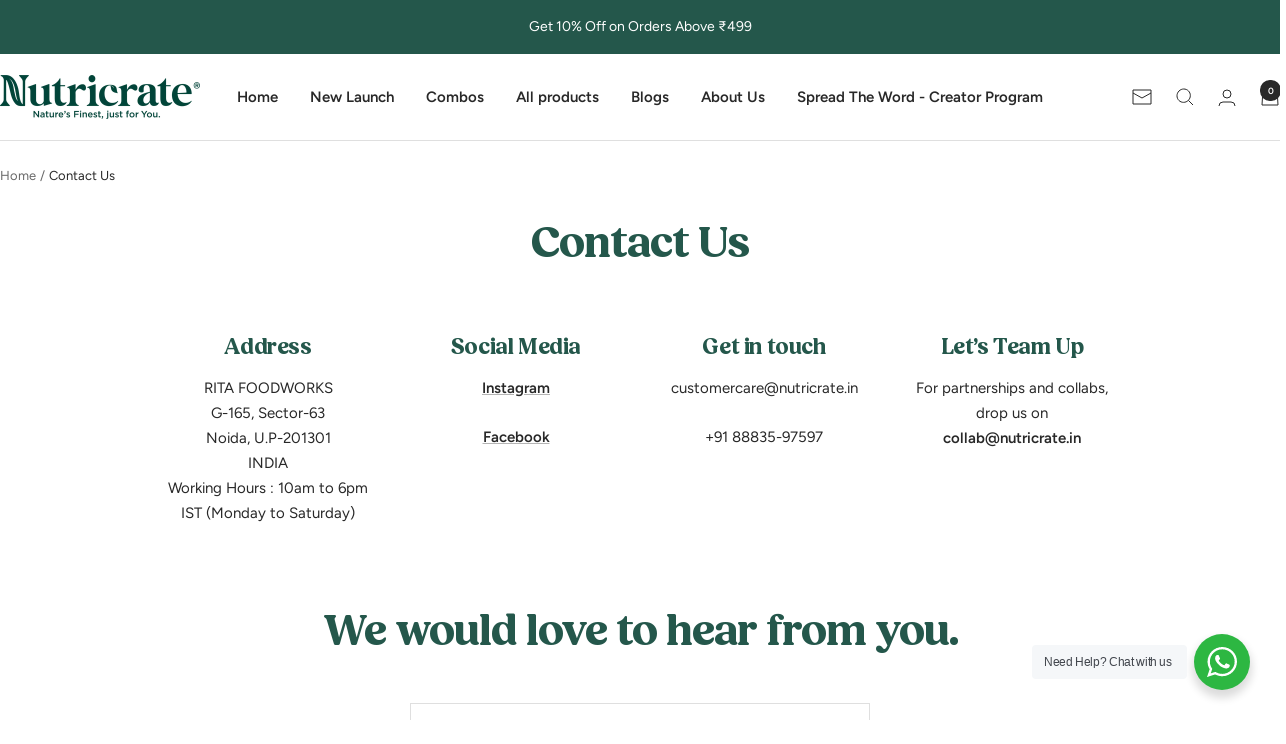

--- FILE ---
content_type: application/javascript; charset=utf-8
request_url: https://pixee.gropulse.com/get_script?shop=nutricratestore.myshopify.com
body_size: -110
content:

  (function(){
    if (location.pathname.includes('/thank_you') || location.pathname.includes('/thank-you')) {
      var script = document.createElement("script");
      script.type = "text/javascript";
      script.src = "https://pixee.gropulse.com/get_purchase_page_script?shop=nutricratestore.myshopify.com";
      document.getElementsByTagName("head")[0].appendChild(script);
    }
  })();
  

--- FILE ---
content_type: text/javascript
request_url: https://www.nutricrate.in/cdn/shop/t/20/assets/custom.js?v=167639537848865775061746891966
body_size: -750
content:
//# sourceMappingURL=/cdn/shop/t/20/assets/custom.js.map?v=167639537848865775061746891966
